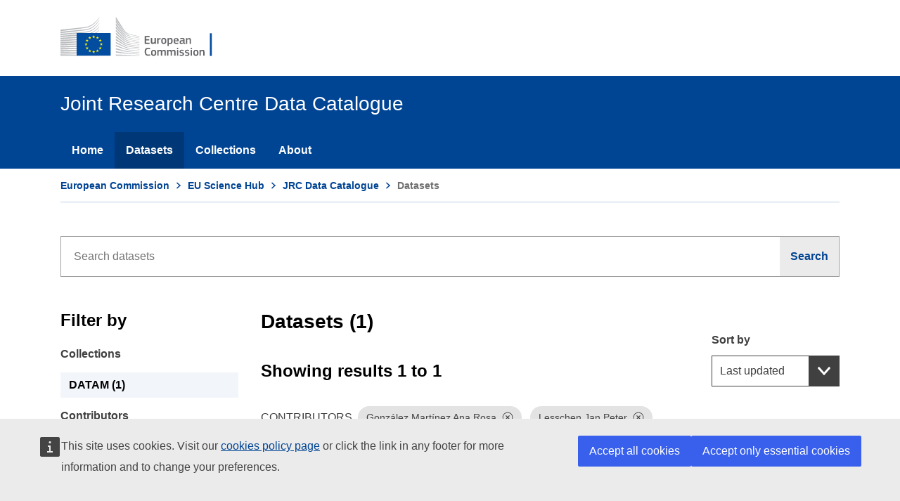

--- FILE ---
content_type: text/html; charset=utf-8
request_url: https://data.jrc.ec.europa.eu/dataset?contributor=Gonz%C3%A1lez%20Mart%C3%ADnez%20Ana%20Rosa&sort=sort_criteria%20desc,%20title_string%20asc&contributor=Lesschen%20Jan%20Peter&contributor=Caivano%20Arnaldo&contributor=Valin%20Hugo&contributor=Havlik%20Petr&contributor=van%20Dijk%20Michiel&keyword=sustainable%20diets&keyword=CAPRI&keyword=AGMEMOD&keyword=SUPREMA&keyword=MITERRA-EUROPE&extend=keywords&extend=contributors
body_size: 10041
content:
<!DOCTYPE html>

<html class="no-js" lang="en">
<head>
    <meta charset="utf-8" />
    <meta name="viewport" content="width=device-width, initial-scale=1.0" />
    <meta http-equiv="X-UA-Compatible" content="IE=edge" />

    

    <title>Joint Research Centre Data Catalogue - Datasets - European Commission</title>

    <script>
        var cl = document.querySelector('html').classList;
        cl.remove('no-js');
        cl.add('has-js');

        window.root = '/';
    </script>

    
    <script defer="defer" src="//europa.eu/webtools/load.js"></script>
    <script type="application/json">{"utility":"analytics","siteID":"7c67e269-0a2f-4ff9-89a0-af93e816a167","sitePath":["data.jrc.ec.europa.eu"],"instance":"ec"}</script>
    <script type="application/json">{"utility" : "cck","url": "https://ec.europa.eu/info/cookies_en" }</script>
    <script>

        function onAccept() {
            var reload = false;
            document.cookie = 'jrc_odcat_consent=yes; expires=Tue, 21 Jul 2026 14:10:02 GMT; max-age=15552000; path=/';
            if (reload) document.location.reload();
        };

        function onLoad() {

            if (true) {

                if (false) {
                    onAccept();
                }
                else {
                    window.addEventListener("cck_all_accepted", onAccept);

                    window.addEventListener("cck_technical_accepted", onAccept);
                }
            }
        }

        if (document.readyState === "complete" || (document.readyState !== "loading" && !document.documentElement.scroll)) {
            onLoad();
        } else {
            document.addEventListener("DOMContentLoaded", onLoad);
        }

    </script>


    <link rel="shortcut icon" href="/dist/images/favicon.ico" />
    <link rel="stylesheet" href="/dist/css/ecl-ec-preset-website.css" />

    

    <link href="/css/facet-list.css" rel="stylesheet" />
    <link href="/css/tooltip.css" rel="stylesheet" />

    <style>
        @media (min-width: 996px) {
            .ecl-search-form {
                max-width: 100% !important;
            }

            .ecl-text-input {
                padding: calc(1.2rem - 1px) !important;
            }
        }

        li.share-item > .ecl-link {
            color: #004494 !important;
        }

        a.ecl-facet-list__link > .ecl-icon--xs {
            height: 1rem;
            width: 1rem;
            min-width: 1rem !important;
        }

        .collection-logo {
            border-radius: 4px;
            width: 130px;
            height: 63px;
            position: relative;
            background-color: #006FB4;
            color: #F5F5F5;
        }

        .collection-logo-content {
            position: absolute;
            top: 15px;
            left: 10px;
        }

        .collection-logo-upper-case {
            font-size: 35px;
            font-weight: 600;
        }

        .collection-logo-lower-case {
            font-size: 12px;
            font-weight: 600;
        }

        .ecl-tag-fragment {
            font: normal normal 400 .75rem/1rem Arial,sans-serif !important;
            padding: .45rem .5rem !important;
        }
    </style>



</head>
<body>

    
<header data-ecl-auto-init="SiteHeaderHarmonised" class="ecl-site-header-harmonised--group1 ecl-site-header-harmonised" data-ecl-has-menu="true">

    <div class="ecl-site-header-harmonised__container ecl-container">
        <div class="ecl-site-header-harmonised__top">
            <a class="ecl-link ecl-link--standalone ecl-site-header-harmonised__logo-link" href="https://ec.europa.eu" aria-label="European Commission">
                <img alt="European Commission logo" title="European Commission" class="ecl-site-header-harmonised__logo-image" style="max-width: none;" src=/dist/images/logo--en.30b933cc.svg />
            </a>
        </div>
    </div>

    <nav data-ecl-auto-init="Menu" class="ecl-menu--group1 ecl-menu" aria-expanded="false" data-ecl-menu="true">
        <div class="ecl-menu__overlay" data-ecl-menu-overlay="true"></div>
        <div class="ecl-container ecl-menu__container">
            <a class="ecl-link ecl-link--standalone ecl-menu__open" data-ecl-menu-open="true" style="color:#fff;cursor:pointer;">
                <svg focusable="false" aria-hidden="true" class="ecl-icon ecl-icon--s">
                    <use xlink:href=/dist/images/icons.965468b2.svg#general--hamburger></use>
                </svg>Menu
            </a>
            <div class="ecl-menu__site-name">Joint Research Centre Data Catalogue</div>
            <section class="ecl-menu__inner" data-ecl-menu-inner="true">
                <header class="ecl-menu__inner-header">
                    <button data-ecl-menu-close="true" type="submit" class="ecl-menu__close ecl-button ecl-button--text">
                        <span class="ecl-menu__close-container ecl-button__container">
                            <svg focusable="false" aria-hidden="true" data-ecl-icon="true" class="ecl-button__icon ecl-button__icon--before ecl-icon ecl-icon--s">
                                <use xlink:href=/dist/images/icons.965468b2.svg#ui--close-filled></use>
                            </svg><span class="ecl-button__label" data-ecl-label="true">Close</span>
                        </span>
                    </button>
                    <div class="ecl-menu__title">Menu</div>
                    <button data-ecl-menu-back="true" type="submit" class="ecl-menu__back ecl-button ecl-button--text">
                        <span class="ecl-button__container">
                            <svg focusable="false" aria-hidden="true" data-ecl-icon="true" class="ecl-button__icon ecl-button__icon--before ecl-icon ecl-icon--s ecl-icon--rotate-270">
                                <use xlink:href=/dist/images/icons.965468b2.svg#ui--corner-arrow></use>
                            </svg><span class="ecl-button__label" data-ecl-label="true">Back</span>
                        </span>
                    </button>
                </header>
                <ul class="ecl-menu__list">
                            <li class="ecl-menu__item" data-ecl-menu-item="true"><a href="/" class="ecl-menu__link" data-ecl-menu-link="true">Home</a></li>
                            <li class="ecl-menu__item ecl-menu__item--current" data-ecl-menu-item="true"><a href="/dataset" class="ecl-menu__link ecl-menu__link--current" data-ecl-menu-link="true">Datasets</a></li>
                            <li class="ecl-menu__item" data-ecl-menu-item="true"><a href="/collection" class="ecl-menu__link" data-ecl-menu-link="true">Collections</a></li>
                            <li class="ecl-menu__item" data-ecl-menu-item="true"><a href="/about" class="ecl-menu__link" data-ecl-menu-link="true">About</a></li>
                </ul>
            </section>
        </div>
    </nav>

</header>


    <div class="ecl-container">
        <nav data-ecl-auto-init="BreadcrumbHarmonised" class="ecl-breadcrumb-harmonised--group1 ecl-breadcrumb-harmonised " aria-label="You are here:" data-ecl-breadcrumb-harmonised="true">
    <ol class="ecl-breadcrumb-harmonised__container">
        <li class="ecl-breadcrumb-harmonised__segment" data-ecl-breadcrumb-harmonised-item="static" aria-hidden="false">
            <a href="https://ec.europa.eu/info/index_en" class="ecl-breadcrumb-harmonised__link ecl-link ecl-link--standalone">European Commission</a><svg focusable="false" aria-hidden="true" role="presentation" class="ecl-breadcrumb-harmonised__icon ecl-icon ecl-icon--2xs ecl-icon--rotate-90">
                <use xlink:href=/dist/images/icons.965468b2.svg#ui--corner-arrow></use>
            </svg>
        </li>
        <li class="ecl-breadcrumb-harmonised__segment" data-ecl-breadcrumb-harmonised-item="expandable" aria-hidden="false">
            <a href="https://ec.europa.eu/jrc/en" class="ecl-breadcrumb-harmonised__link ecl-link ecl-link--standalone">EU Science Hub</a><svg focusable="false" aria-hidden="true" role="presentation" class="ecl-breadcrumb-harmonised__icon ecl-icon ecl-icon--2xs ecl-icon--rotate-90">
                <use xlink:href=/dist/images/icons.965468b2.svg#ui--corner-arrow></use>
            </svg>
        </li>
            <li class="ecl-breadcrumb-harmonised__segment" data-ecl-breadcrumb-harmonised-item="expandable" aria-hidden="false">
                <a href="https://data.jrc.ec.europa.eu/" class="ecl-breadcrumb-harmonised__link ecl-link ecl-link--standalone">JRC Data Catalogue</a><svg focusable="false" aria-hidden="true" role="presentation" class="ecl-breadcrumb-harmonised__icon ecl-icon ecl-icon--2xs ecl-icon--rotate-90">
                    <use xlink:href=/dist/images/icons.965468b2.svg#ui--corner-arrow></use>
                </svg>
            </li>
                <li class="ecl-breadcrumb-harmonised__segment ecl-breadcrumb-harmonised__current-page" aria-current="page" data-ecl-breadcrumb-harmonised-item="static" aria-hidden="false">
                    Datasets
                </li>
    </ol>
</nav>

        
    </div>

    
<div class="ecl-u-pv-xl ecl-u-pv-lg-3xl">
    <form method="post" role="search" action="/dataset?handler=Search">
        <div class="ecl-container ecl-u-type-m">
            <section style="margin-bottom: 3em;">
                <div class="ecl-search-form">
                    <div class="ecl-form-group">
                        <label class="ecl-search-form__label ecl-form-label" for="search-input">Search</label>
                        <input placeholder="Search datasets" type="search" id="search-input-disabled" class="ecl-search-form__text-input ecl-text-input" autocomplete="off" name="Query.Text" value="" />
                    </div>
                    <button aria-label="Search" type="submit" class="ecl-search-form__button ecl-button ecl-button--search">
                        <span class="ecl-button__container">
                            <span class="ecl-button__label" data-ecl-label="true">Search</span>
                            <svg focusable="false" aria-hidden="true" data-ecl-icon="true" class="ecl-button__icon ecl-button__icon--after ecl-icon ecl-icon--xs">
                                <use xlink:href="/dist/images/icons.965468b2.svg#general--search"></use>
                            </svg>
                        </span>
                    </button>
                </div>
            </section>
            <div class="ecl-row">

                <aside class="ecl-col-12 ecl-col-lg-3">

                    <h2 class="ecl-u-type-heading-2 ecl-u-type-color-black ecl-u-d-lg-none ecl-u-mt-none ecl-u-mt-none ecl-u-mb-xl ecl-u-mb-lg-l">Datasets (1)</h2>
                    <h3 class="ecl-u-type-heading-3 ecl-u-type-color-black ecl-u-mt-none ecl-u-mb-lg-l">Filter by</h3>

                    <!-- Collections begin -->
                    <div class="ecl-form-group ecl-form-group--select">

                        <label class="ecl-form-label" for="facet-collections">Collections</label>

                            <ul class="ecl-u-mt-m ecl-unordered-list ecl-unordered-list--no-bullet">

                                        <li class="ecl-unordered-list__item ecl-facet-list__item">
                                            <a href="/dataset?collection=DATAM&amp;sort=sort_criteria%20desc,%20title_string%20asc&amp;contributor=Gonz%C3%A1lez%20Mart%C3%ADnez%20Ana%20Rosa&amp;contributor=Lesschen%20Jan%20Peter&amp;contributor=Caivano%20Arnaldo&amp;contributor=Valin%20Hugo&amp;contributor=Havlik%20Petr&amp;contributor=van%20Dijk%20Michiel&amp;keyword=sustainable%20diets&amp;keyword=CAPRI&amp;keyword=AGMEMOD&amp;keyword=SUPREMA&amp;keyword=MITERRA-EUROPE&amp;extend=keywords&amp;extend=contributors" class="ecl-facet-list__link ecl-link ecl-link--standalone" aria-label="DATAM">DATAM (1)</a>
                                        </li>


                            </ul>
                    </div>
                    <!-- Collections end -->
                    <!-- Contributors begin -->
                    <div class="ecl-u-mt-m ecl-form-group ecl-form-group--select">

                        <label class="ecl-form-label" for="facet-contributors">Contributors</label>

                            <ul class="ecl-u-mt-m ecl-unordered-list ecl-unordered-list--no-bullet">

                                        <li class="ecl-unordered-list__item ecl-facet-list__item">
                                            <a href="/dataset?contributor=Blanco%20Fonseca%20Mar%C3%ADa&amp;sort=sort_criteria%20desc,%20title_string%20asc&amp;contributor=Gonz%C3%A1lez%20Mart%C3%ADnez%20Ana%20Rosa&amp;contributor=Lesschen%20Jan%20Peter&amp;contributor=Caivano%20Arnaldo&amp;contributor=Valin%20Hugo&amp;contributor=Havlik%20Petr&amp;contributor=van%20Dijk%20Michiel&amp;keyword=sustainable%20diets&amp;keyword=CAPRI&amp;keyword=AGMEMOD&amp;keyword=SUPREMA&amp;keyword=MITERRA-EUROPE&amp;extend=keywords&amp;extend=contributors" class="ecl-facet-list__link ecl-link ecl-link--standalone" aria-label="Blanco Fonseca Mar&#xED;a">Blanco Fonseca Mar&#xED;a (1)</a>
                                        </li>
                                        <li class="ecl-unordered-list__item ecl-facet-list__item">
                                            <a href="/dataset?contributor=Bogonos%20Mariia&amp;sort=sort_criteria%20desc,%20title_string%20asc&amp;contributor=Gonz%C3%A1lez%20Mart%C3%ADnez%20Ana%20Rosa&amp;contributor=Lesschen%20Jan%20Peter&amp;contributor=Caivano%20Arnaldo&amp;contributor=Valin%20Hugo&amp;contributor=Havlik%20Petr&amp;contributor=van%20Dijk%20Michiel&amp;keyword=sustainable%20diets&amp;keyword=CAPRI&amp;keyword=AGMEMOD&amp;keyword=SUPREMA&amp;keyword=MITERRA-EUROPE&amp;extend=keywords&amp;extend=contributors" class="ecl-facet-list__link ecl-link ecl-link--standalone" aria-label="Bogonos Mariia">Bogonos Mariia (1)</a>
                                        </li>
                                        <li class="ecl-unordered-list__item ecl-facet-list__item--is-active">
                                            <a href="/dataset?sort=sort_criteria%20desc,%20title_string%20asc&amp;contributor=Gonz%C3%A1lez%20Mart%C3%ADnez%20Ana%20Rosa&amp;contributor=Lesschen%20Jan%20Peter&amp;contributor=Valin%20Hugo&amp;contributor=Havlik%20Petr&amp;contributor=van%20Dijk%20Michiel&amp;keyword=sustainable%20diets&amp;keyword=CAPRI&amp;keyword=AGMEMOD&amp;keyword=SUPREMA&amp;keyword=MITERRA-EUROPE&amp;extend=keywords&amp;extend=contributors" class="ecl-facet-list__link ecl-link ecl-link--standalone ecl-link--icon ecl-link--icon-after" aria-label="Caivano Arnaldo">
                                                <span class="ecl-link__label">Caivano Arnaldo</span>&nbsp;
                                                <svg focusable="false" aria-hidden="true" class="ecl-link__icon ecl-icon ecl-icon--xs">
                                                    <use xlink:href="/dist/images/icons.965468b2.svg#ui--check"></use>
                                                </svg>
                                            </a>

                                                <input type="hidden" id="Query_Contributors_2_" name="Query.Contributors[2]" value="Caivano Arnaldo" />
                                        </li>
                                        <li class="ecl-unordered-list__item ecl-facet-list__item">
                                            <a href="/dataset?contributor=Castro%20Malet%20Javier&amp;sort=sort_criteria%20desc,%20title_string%20asc&amp;contributor=Gonz%C3%A1lez%20Mart%C3%ADnez%20Ana%20Rosa&amp;contributor=Lesschen%20Jan%20Peter&amp;contributor=Caivano%20Arnaldo&amp;contributor=Valin%20Hugo&amp;contributor=Havlik%20Petr&amp;contributor=van%20Dijk%20Michiel&amp;keyword=sustainable%20diets&amp;keyword=CAPRI&amp;keyword=AGMEMOD&amp;keyword=SUPREMA&amp;keyword=MITERRA-EUROPE&amp;extend=keywords&amp;extend=contributors" class="ecl-facet-list__link ecl-link ecl-link--standalone" aria-label="Castro Malet Javier">Castro Malet Javier (1)</a>
                                        </li>
                                        <li class="ecl-unordered-list__item ecl-facet-list__item">
                                            <a href="/dataset?contributor=Ciaian%20Pavel&amp;sort=sort_criteria%20desc,%20title_string%20asc&amp;contributor=Gonz%C3%A1lez%20Mart%C3%ADnez%20Ana%20Rosa&amp;contributor=Lesschen%20Jan%20Peter&amp;contributor=Caivano%20Arnaldo&amp;contributor=Valin%20Hugo&amp;contributor=Havlik%20Petr&amp;contributor=van%20Dijk%20Michiel&amp;keyword=sustainable%20diets&amp;keyword=CAPRI&amp;keyword=AGMEMOD&amp;keyword=SUPREMA&amp;keyword=MITERRA-EUROPE&amp;extend=keywords&amp;extend=contributors" class="ecl-facet-list__link ecl-link ecl-link--standalone" aria-label="Ciaian Pavel">Ciaian Pavel (1)</a>
                                        </li>
                                        <li class="ecl-unordered-list__item ecl-facet-list__item">
                                            <a href="/dataset?contributor=Depperman%20Andre&amp;sort=sort_criteria%20desc,%20title_string%20asc&amp;contributor=Gonz%C3%A1lez%20Mart%C3%ADnez%20Ana%20Rosa&amp;contributor=Lesschen%20Jan%20Peter&amp;contributor=Caivano%20Arnaldo&amp;contributor=Valin%20Hugo&amp;contributor=Havlik%20Petr&amp;contributor=van%20Dijk%20Michiel&amp;keyword=sustainable%20diets&amp;keyword=CAPRI&amp;keyword=AGMEMOD&amp;keyword=SUPREMA&amp;keyword=MITERRA-EUROPE&amp;extend=keywords&amp;extend=contributors" class="ecl-facet-list__link ecl-link ecl-link--standalone" aria-label="Depperman Andre">Depperman Andre (1)</a>
                                        </li>
                                        <li class="ecl-unordered-list__item ecl-facet-list__item">
                                            <a href="/dataset?contributor=Frank%20Stefan&amp;sort=sort_criteria%20desc,%20title_string%20asc&amp;contributor=Gonz%C3%A1lez%20Mart%C3%ADnez%20Ana%20Rosa&amp;contributor=Lesschen%20Jan%20Peter&amp;contributor=Caivano%20Arnaldo&amp;contributor=Valin%20Hugo&amp;contributor=Havlik%20Petr&amp;contributor=van%20Dijk%20Michiel&amp;keyword=sustainable%20diets&amp;keyword=CAPRI&amp;keyword=AGMEMOD&amp;keyword=SUPREMA&amp;keyword=MITERRA-EUROPE&amp;extend=keywords&amp;extend=contributors" class="ecl-facet-list__link ecl-link ecl-link--standalone" aria-label="Frank Stefan">Frank Stefan (1)</a>
                                        </li>
                                        <li class="ecl-unordered-list__item ecl-facet-list__item--is-active">
                                            <a href="/dataset?sort=sort_criteria%20desc,%20title_string%20asc&amp;contributor=Lesschen%20Jan%20Peter&amp;contributor=Caivano%20Arnaldo&amp;contributor=Valin%20Hugo&amp;contributor=Havlik%20Petr&amp;contributor=van%20Dijk%20Michiel&amp;keyword=sustainable%20diets&amp;keyword=CAPRI&amp;keyword=AGMEMOD&amp;keyword=SUPREMA&amp;keyword=MITERRA-EUROPE&amp;extend=keywords&amp;extend=contributors" class="ecl-facet-list__link ecl-link ecl-link--standalone ecl-link--icon ecl-link--icon-after" aria-label="Gonz&#xE1;lez Mart&#xED;nez Ana Rosa">
                                                <span class="ecl-link__label">Gonz&#xE1;lez Mart&#xED;nez Ana Rosa</span>&nbsp;
                                                <svg focusable="false" aria-hidden="true" class="ecl-link__icon ecl-icon ecl-icon--xs">
                                                    <use xlink:href="/dist/images/icons.965468b2.svg#ui--check"></use>
                                                </svg>
                                            </a>

                                                <input type="hidden" id="Query_Contributors_0_" name="Query.Contributors[0]" value="Gonz&#xE1;lez Mart&#xED;nez Ana Rosa" />
                                        </li>
                                        <li class="ecl-unordered-list__item ecl-facet-list__item--is-active">
                                            <a href="/dataset?sort=sort_criteria%20desc,%20title_string%20asc&amp;contributor=Gonz%C3%A1lez%20Mart%C3%ADnez%20Ana%20Rosa&amp;contributor=Lesschen%20Jan%20Peter&amp;contributor=Caivano%20Arnaldo&amp;contributor=Valin%20Hugo&amp;contributor=van%20Dijk%20Michiel&amp;keyword=sustainable%20diets&amp;keyword=CAPRI&amp;keyword=AGMEMOD&amp;keyword=SUPREMA&amp;keyword=MITERRA-EUROPE&amp;extend=keywords&amp;extend=contributors" class="ecl-facet-list__link ecl-link ecl-link--standalone ecl-link--icon ecl-link--icon-after" aria-label="Havlik Petr">
                                                <span class="ecl-link__label">Havlik Petr</span>&nbsp;
                                                <svg focusable="false" aria-hidden="true" class="ecl-link__icon ecl-icon ecl-icon--xs">
                                                    <use xlink:href="/dist/images/icons.965468b2.svg#ui--check"></use>
                                                </svg>
                                            </a>

                                                <input type="hidden" id="Query_Contributors_4_" name="Query.Contributors[4]" value="Havlik Petr" />
                                        </li>
                                        <li class="ecl-unordered-list__item ecl-facet-list__item">
                                            <a href="/dataset?contributor=Jongeneel%20Roel&amp;sort=sort_criteria%20desc,%20title_string%20asc&amp;contributor=Gonz%C3%A1lez%20Mart%C3%ADnez%20Ana%20Rosa&amp;contributor=Lesschen%20Jan%20Peter&amp;contributor=Caivano%20Arnaldo&amp;contributor=Valin%20Hugo&amp;contributor=Havlik%20Petr&amp;contributor=van%20Dijk%20Michiel&amp;keyword=sustainable%20diets&amp;keyword=CAPRI&amp;keyword=AGMEMOD&amp;keyword=SUPREMA&amp;keyword=MITERRA-EUROPE&amp;extend=keywords&amp;extend=contributors" class="ecl-facet-list__link ecl-link ecl-link--standalone" aria-label="Jongeneel Roel">Jongeneel Roel (1)</a>
                                        </li>
                                        <li class="ecl-unordered-list__item ecl-facet-list__item">
                                            <a href="/dataset?contributor=Kremmydas%20Dimitrios&amp;sort=sort_criteria%20desc,%20title_string%20asc&amp;contributor=Gonz%C3%A1lez%20Mart%C3%ADnez%20Ana%20Rosa&amp;contributor=Lesschen%20Jan%20Peter&amp;contributor=Caivano%20Arnaldo&amp;contributor=Valin%20Hugo&amp;contributor=Havlik%20Petr&amp;contributor=van%20Dijk%20Michiel&amp;keyword=sustainable%20diets&amp;keyword=CAPRI&amp;keyword=AGMEMOD&amp;keyword=SUPREMA&amp;keyword=MITERRA-EUROPE&amp;extend=keywords&amp;extend=contributors" class="ecl-facet-list__link ecl-link ecl-link--standalone" aria-label="Kremmydas Dimitrios">Kremmydas Dimitrios (1)</a>
                                        </li>
                                        <li class="ecl-unordered-list__item ecl-facet-list__item--is-active">
                                            <a href="/dataset?sort=sort_criteria%20desc,%20title_string%20asc&amp;contributor=Gonz%C3%A1lez%20Mart%C3%ADnez%20Ana%20Rosa&amp;contributor=Caivano%20Arnaldo&amp;contributor=Valin%20Hugo&amp;contributor=Havlik%20Petr&amp;contributor=van%20Dijk%20Michiel&amp;keyword=sustainable%20diets&amp;keyword=CAPRI&amp;keyword=AGMEMOD&amp;keyword=SUPREMA&amp;keyword=MITERRA-EUROPE&amp;extend=keywords&amp;extend=contributors" class="ecl-facet-list__link ecl-link ecl-link--standalone ecl-link--icon ecl-link--icon-after" aria-label="Lesschen Jan Peter">
                                                <span class="ecl-link__label">Lesschen Jan Peter</span>&nbsp;
                                                <svg focusable="false" aria-hidden="true" class="ecl-link__icon ecl-icon ecl-icon--xs">
                                                    <use xlink:href="/dist/images/icons.965468b2.svg#ui--check"></use>
                                                </svg>
                                            </a>

                                                <input type="hidden" id="Query_Contributors_1_" name="Query.Contributors[1]" value="Lesschen Jan Peter" />
                                        </li>
                                        <li class="ecl-unordered-list__item ecl-facet-list__item">
                                            <a href="/dataset?contributor=Petsakos%20Athanasios&amp;sort=sort_criteria%20desc,%20title_string%20asc&amp;contributor=Gonz%C3%A1lez%20Mart%C3%ADnez%20Ana%20Rosa&amp;contributor=Lesschen%20Jan%20Peter&amp;contributor=Caivano%20Arnaldo&amp;contributor=Valin%20Hugo&amp;contributor=Havlik%20Petr&amp;contributor=van%20Dijk%20Michiel&amp;keyword=sustainable%20diets&amp;keyword=CAPRI&amp;keyword=AGMEMOD&amp;keyword=SUPREMA&amp;keyword=MITERRA-EUROPE&amp;extend=keywords&amp;extend=contributors" class="ecl-facet-list__link ecl-link ecl-link--standalone" aria-label="Petsakos Athanasios">Petsakos Athanasios (1)</a>
                                        </li>
                                        <li class="ecl-unordered-list__item ecl-facet-list__item">
                                            <a href="/dataset?contributor=P%C3%A9rez%20Dom%C3%ADnguez%20Ignacio&amp;sort=sort_criteria%20desc,%20title_string%20asc&amp;contributor=Gonz%C3%A1lez%20Mart%C3%ADnez%20Ana%20Rosa&amp;contributor=Lesschen%20Jan%20Peter&amp;contributor=Caivano%20Arnaldo&amp;contributor=Valin%20Hugo&amp;contributor=Havlik%20Petr&amp;contributor=van%20Dijk%20Michiel&amp;keyword=sustainable%20diets&amp;keyword=CAPRI&amp;keyword=AGMEMOD&amp;keyword=SUPREMA&amp;keyword=MITERRA-EUROPE&amp;extend=keywords&amp;extend=contributors" class="ecl-facet-list__link ecl-link ecl-link--standalone" aria-label="P&#xE9;rez Dom&#xED;nguez Ignacio">P&#xE9;rez Dom&#xED;nguez Ignacio (1)</a>
                                        </li>
                                        <li class="ecl-unordered-list__item ecl-facet-list__item">
                                            <a href="/dataset?contributor=Tabeau%20Andrzej&amp;sort=sort_criteria%20desc,%20title_string%20asc&amp;contributor=Gonz%C3%A1lez%20Mart%C3%ADnez%20Ana%20Rosa&amp;contributor=Lesschen%20Jan%20Peter&amp;contributor=Caivano%20Arnaldo&amp;contributor=Valin%20Hugo&amp;contributor=Havlik%20Petr&amp;contributor=van%20Dijk%20Michiel&amp;keyword=sustainable%20diets&amp;keyword=CAPRI&amp;keyword=AGMEMOD&amp;keyword=SUPREMA&amp;keyword=MITERRA-EUROPE&amp;extend=keywords&amp;extend=contributors" class="ecl-facet-list__link ecl-link ecl-link--standalone" aria-label="Tabeau Andrzej">Tabeau Andrzej (1)</a>
                                        </li>
                                        <li class="ecl-unordered-list__item ecl-facet-list__item--is-active">
                                            <a href="/dataset?sort=sort_criteria%20desc,%20title_string%20asc&amp;contributor=Gonz%C3%A1lez%20Mart%C3%ADnez%20Ana%20Rosa&amp;contributor=Lesschen%20Jan%20Peter&amp;contributor=Caivano%20Arnaldo&amp;contributor=Havlik%20Petr&amp;contributor=van%20Dijk%20Michiel&amp;keyword=sustainable%20diets&amp;keyword=CAPRI&amp;keyword=AGMEMOD&amp;keyword=SUPREMA&amp;keyword=MITERRA-EUROPE&amp;extend=keywords&amp;extend=contributors" class="ecl-facet-list__link ecl-link ecl-link--standalone ecl-link--icon ecl-link--icon-after" aria-label="Valin Hugo">
                                                <span class="ecl-link__label">Valin Hugo</span>&nbsp;
                                                <svg focusable="false" aria-hidden="true" class="ecl-link__icon ecl-icon ecl-icon--xs">
                                                    <use xlink:href="/dist/images/icons.965468b2.svg#ui--check"></use>
                                                </svg>
                                            </a>

                                                <input type="hidden" id="Query_Contributors_3_" name="Query.Contributors[3]" value="Valin Hugo" />
                                        </li>
                                        <li class="ecl-unordered-list__item ecl-facet-list__item">
                                            <a href="/dataset?contributor=Witzke%20Peter&amp;sort=sort_criteria%20desc,%20title_string%20asc&amp;contributor=Gonz%C3%A1lez%20Mart%C3%ADnez%20Ana%20Rosa&amp;contributor=Lesschen%20Jan%20Peter&amp;contributor=Caivano%20Arnaldo&amp;contributor=Valin%20Hugo&amp;contributor=Havlik%20Petr&amp;contributor=van%20Dijk%20Michiel&amp;keyword=sustainable%20diets&amp;keyword=CAPRI&amp;keyword=AGMEMOD&amp;keyword=SUPREMA&amp;keyword=MITERRA-EUROPE&amp;extend=keywords&amp;extend=contributors" class="ecl-facet-list__link ecl-link ecl-link--standalone" aria-label="Witzke Peter">Witzke Peter (1)</a>
                                        </li>
                                        <li class="ecl-unordered-list__item ecl-facet-list__item--is-active">
                                            <a href="/dataset?sort=sort_criteria%20desc,%20title_string%20asc&amp;contributor=Gonz%C3%A1lez%20Mart%C3%ADnez%20Ana%20Rosa&amp;contributor=Lesschen%20Jan%20Peter&amp;contributor=Caivano%20Arnaldo&amp;contributor=Valin%20Hugo&amp;contributor=Havlik%20Petr&amp;keyword=sustainable%20diets&amp;keyword=CAPRI&amp;keyword=AGMEMOD&amp;keyword=SUPREMA&amp;keyword=MITERRA-EUROPE&amp;extend=keywords&amp;extend=contributors" class="ecl-facet-list__link ecl-link ecl-link--standalone ecl-link--icon ecl-link--icon-after" aria-label="van Dijk Michiel">
                                                <span class="ecl-link__label">van Dijk Michiel</span>&nbsp;
                                                <svg focusable="false" aria-hidden="true" class="ecl-link__icon ecl-icon ecl-icon--xs">
                                                    <use xlink:href="/dist/images/icons.965468b2.svg#ui--check"></use>
                                                </svg>
                                            </a>

                                                <input type="hidden" id="Query_Contributors_5_" name="Query.Contributors[5]" value="van Dijk Michiel" />
                                        </li>
                                        <li class="ecl-unordered-list__item ecl-facet-list__item">
                                            <a href="/dataset?contributor=van%20Leeuwen%20Myrna&amp;sort=sort_criteria%20desc,%20title_string%20asc&amp;contributor=Gonz%C3%A1lez%20Mart%C3%ADnez%20Ana%20Rosa&amp;contributor=Lesschen%20Jan%20Peter&amp;contributor=Caivano%20Arnaldo&amp;contributor=Valin%20Hugo&amp;contributor=Havlik%20Petr&amp;contributor=van%20Dijk%20Michiel&amp;keyword=sustainable%20diets&amp;keyword=CAPRI&amp;keyword=AGMEMOD&amp;keyword=SUPREMA&amp;keyword=MITERRA-EUROPE&amp;extend=keywords&amp;extend=contributors" class="ecl-facet-list__link ecl-link ecl-link--standalone" aria-label="van Leeuwen Myrna">van Leeuwen Myrna (1)</a>
                                        </li>
                                        <li class="ecl-unordered-list__item ecl-facet-list__item">
                                            <a href="/dataset?contributor=van%20Meijl%20Hans&amp;sort=sort_criteria%20desc,%20title_string%20asc&amp;contributor=Gonz%C3%A1lez%20Mart%C3%ADnez%20Ana%20Rosa&amp;contributor=Lesschen%20Jan%20Peter&amp;contributor=Caivano%20Arnaldo&amp;contributor=Valin%20Hugo&amp;contributor=Havlik%20Petr&amp;contributor=van%20Dijk%20Michiel&amp;keyword=sustainable%20diets&amp;keyword=CAPRI&amp;keyword=AGMEMOD&amp;keyword=SUPREMA&amp;keyword=MITERRA-EUROPE&amp;extend=keywords&amp;extend=contributors" class="ecl-facet-list__link ecl-link ecl-link--standalone" aria-label="van Meijl Hans">van Meijl Hans (1)</a>
                                        </li>

                                        <li class="ecl-unordered-list__item">
                                            <a href="/dataset?sort=sort_criteria%20desc,%20title_string%20asc&amp;contributor=Gonz%C3%A1lez%20Mart%C3%ADnez%20Ana%20Rosa&amp;contributor=Lesschen%20Jan%20Peter&amp;contributor=Caivano%20Arnaldo&amp;contributor=Valin%20Hugo&amp;contributor=Havlik%20Petr&amp;contributor=van%20Dijk%20Michiel&amp;keyword=sustainable%20diets&amp;keyword=CAPRI&amp;keyword=AGMEMOD&amp;keyword=SUPREMA&amp;keyword=MITERRA-EUROPE&amp;extend=keywords" class="ecl-link ecl-link--standalone ecl-link--icon ecl-link--icon-after" aria-label="Show more collections">
                                                <span class="ecl-link__label">Only popular contributors</span>&nbsp;
                                                <svg focusable="false" aria-hidden="true" class="ecl-link__icon ecl-icon ecl-icon--fluid">
                                                    <use xlink:href="/dist/images/icons.965468b2.svg#ui--corner-arrow"></use>
                                                </svg>
                                            </a>
                                        </li>

                            </ul>
                    </div>
                    <!-- Contributors end -->
                    <!-- Keywords begin -->
                    <div class="ecl-u-mt-m ecl-form-group ecl-form-group--select">

                        <label class="ecl-form-label" for="facet-keywords">Keywords</label>

                            <ul class="ecl-u-mt-m ecl-unordered-list ecl-unordered-list--no-bullet">


                                        <li class="ecl-unordered-list__item ecl-facet-list__item--is-active">
                                            <a href="/dataset?sort=sort_criteria%20desc,%20title_string%20asc&amp;contributor=Gonz%C3%A1lez%20Mart%C3%ADnez%20Ana%20Rosa&amp;contributor=Lesschen%20Jan%20Peter&amp;contributor=Caivano%20Arnaldo&amp;contributor=Valin%20Hugo&amp;contributor=Havlik%20Petr&amp;contributor=van%20Dijk%20Michiel&amp;keyword=sustainable%20diets&amp;keyword=CAPRI&amp;keyword=SUPREMA&amp;keyword=MITERRA-EUROPE&amp;extend=keywords&amp;extend=contributors" class="ecl-facet-list__link ecl-link ecl-link--standalone ecl-link--icon ecl-link--icon-after" aria-label="AGMEMOD">
                                                <span class="ecl-link__label">AGMEMOD</span>&nbsp;
                                                <svg focusable="false" aria-hidden="true" class="ecl-link__icon ecl-icon ecl-icon--xs">
                                                    <use xlink:href="/dist/images/icons.965468b2.svg#ui--check"></use>
                                                </svg>
                                            </a>

                                                <input type="hidden" id="Query_Keywords_2_" name="Query.Keywords[2]" value="AGMEMOD" />
                                        </li>
                                        <li class="ecl-unordered-list__item ecl-facet-list__item">
                                            <a href="/dataset?keyword=CAP&amp;sort=sort_criteria%20desc,%20title_string%20asc&amp;contributor=Gonz%C3%A1lez%20Mart%C3%ADnez%20Ana%20Rosa&amp;contributor=Lesschen%20Jan%20Peter&amp;contributor=Caivano%20Arnaldo&amp;contributor=Valin%20Hugo&amp;contributor=Havlik%20Petr&amp;contributor=van%20Dijk%20Michiel&amp;keyword=sustainable%20diets&amp;keyword=CAPRI&amp;keyword=AGMEMOD&amp;keyword=SUPREMA&amp;keyword=MITERRA-EUROPE&amp;extend=keywords&amp;extend=contributors" class="ecl-facet-list__link ecl-link ecl-link--standalone" aria-label="CAP">CAP (1)</a>
                                        </li>
                                        <li class="ecl-unordered-list__item ecl-facet-list__item">
                                            <a href="/dataset?keyword=CAP%20reform&amp;sort=sort_criteria%20desc,%20title_string%20asc&amp;contributor=Gonz%C3%A1lez%20Mart%C3%ADnez%20Ana%20Rosa&amp;contributor=Lesschen%20Jan%20Peter&amp;contributor=Caivano%20Arnaldo&amp;contributor=Valin%20Hugo&amp;contributor=Havlik%20Petr&amp;contributor=van%20Dijk%20Michiel&amp;keyword=sustainable%20diets&amp;keyword=CAPRI&amp;keyword=AGMEMOD&amp;keyword=SUPREMA&amp;keyword=MITERRA-EUROPE&amp;extend=keywords&amp;extend=contributors" class="ecl-facet-list__link ecl-link ecl-link--standalone" aria-label="CAP reform">CAP reform (1)</a>
                                        </li>
                                        <li class="ecl-unordered-list__item ecl-facet-list__item--is-active">
                                            <a href="/dataset?sort=sort_criteria%20desc,%20title_string%20asc&amp;contributor=Gonz%C3%A1lez%20Mart%C3%ADnez%20Ana%20Rosa&amp;contributor=Lesschen%20Jan%20Peter&amp;contributor=Caivano%20Arnaldo&amp;contributor=Valin%20Hugo&amp;contributor=Havlik%20Petr&amp;contributor=van%20Dijk%20Michiel&amp;keyword=sustainable%20diets&amp;keyword=AGMEMOD&amp;keyword=SUPREMA&amp;keyword=MITERRA-EUROPE&amp;extend=keywords&amp;extend=contributors" class="ecl-facet-list__link ecl-link ecl-link--standalone ecl-link--icon ecl-link--icon-after" aria-label="CAPRI">
                                                <span class="ecl-link__label">CAPRI</span>&nbsp;
                                                <svg focusable="false" aria-hidden="true" class="ecl-link__icon ecl-icon ecl-icon--xs">
                                                    <use xlink:href="/dist/images/icons.965468b2.svg#ui--check"></use>
                                                </svg>
                                            </a>

                                                <input type="hidden" id="Query_Keywords_1_" name="Query.Keywords[1]" value="CAPRI" />
                                        </li>
                                        <li class="ecl-unordered-list__item ecl-facet-list__item">
                                            <a href="/dataset?keyword=GHG&amp;sort=sort_criteria%20desc,%20title_string%20asc&amp;contributor=Gonz%C3%A1lez%20Mart%C3%ADnez%20Ana%20Rosa&amp;contributor=Lesschen%20Jan%20Peter&amp;contributor=Caivano%20Arnaldo&amp;contributor=Valin%20Hugo&amp;contributor=Havlik%20Petr&amp;contributor=van%20Dijk%20Michiel&amp;keyword=sustainable%20diets&amp;keyword=CAPRI&amp;keyword=AGMEMOD&amp;keyword=SUPREMA&amp;keyword=MITERRA-EUROPE&amp;extend=keywords&amp;extend=contributors" class="ecl-facet-list__link ecl-link ecl-link--standalone" aria-label="GHG">GHG (1)</a>
                                        </li>
                                        <li class="ecl-unordered-list__item ecl-facet-list__item">
                                            <a href="/dataset?keyword=GLOBIOM&amp;sort=sort_criteria%20desc,%20title_string%20asc&amp;contributor=Gonz%C3%A1lez%20Mart%C3%ADnez%20Ana%20Rosa&amp;contributor=Lesschen%20Jan%20Peter&amp;contributor=Caivano%20Arnaldo&amp;contributor=Valin%20Hugo&amp;contributor=Havlik%20Petr&amp;contributor=van%20Dijk%20Michiel&amp;keyword=sustainable%20diets&amp;keyword=CAPRI&amp;keyword=AGMEMOD&amp;keyword=SUPREMA&amp;keyword=MITERRA-EUROPE&amp;extend=keywords&amp;extend=contributors" class="ecl-facet-list__link ecl-link ecl-link--standalone" aria-label="GLOBIOM">GLOBIOM (1)</a>
                                        </li>
                                        <li class="ecl-unordered-list__item ecl-facet-list__item">
                                            <a href="/dataset?keyword=IFM-CAP&amp;sort=sort_criteria%20desc,%20title_string%20asc&amp;contributor=Gonz%C3%A1lez%20Mart%C3%ADnez%20Ana%20Rosa&amp;contributor=Lesschen%20Jan%20Peter&amp;contributor=Caivano%20Arnaldo&amp;contributor=Valin%20Hugo&amp;contributor=Havlik%20Petr&amp;contributor=van%20Dijk%20Michiel&amp;keyword=sustainable%20diets&amp;keyword=CAPRI&amp;keyword=AGMEMOD&amp;keyword=SUPREMA&amp;keyword=MITERRA-EUROPE&amp;extend=keywords&amp;extend=contributors" class="ecl-facet-list__link ecl-link ecl-link--standalone" aria-label="IFM-CAP">IFM-CAP (1)</a>
                                        </li>
                                        <li class="ecl-unordered-list__item ecl-facet-list__item">
                                            <a href="/dataset?keyword=MAGNET&amp;sort=sort_criteria%20desc,%20title_string%20asc&amp;contributor=Gonz%C3%A1lez%20Mart%C3%ADnez%20Ana%20Rosa&amp;contributor=Lesschen%20Jan%20Peter&amp;contributor=Caivano%20Arnaldo&amp;contributor=Valin%20Hugo&amp;contributor=Havlik%20Petr&amp;contributor=van%20Dijk%20Michiel&amp;keyword=sustainable%20diets&amp;keyword=CAPRI&amp;keyword=AGMEMOD&amp;keyword=SUPREMA&amp;keyword=MITERRA-EUROPE&amp;extend=keywords&amp;extend=contributors" class="ecl-facet-list__link ecl-link ecl-link--standalone" aria-label="MAGNET">MAGNET (1)</a>
                                        </li>
                                        <li class="ecl-unordered-list__item ecl-facet-list__item">
                                            <a href="/dataset?keyword=MITERRA&amp;sort=sort_criteria%20desc,%20title_string%20asc&amp;contributor=Gonz%C3%A1lez%20Mart%C3%ADnez%20Ana%20Rosa&amp;contributor=Lesschen%20Jan%20Peter&amp;contributor=Caivano%20Arnaldo&amp;contributor=Valin%20Hugo&amp;contributor=Havlik%20Petr&amp;contributor=van%20Dijk%20Michiel&amp;keyword=sustainable%20diets&amp;keyword=CAPRI&amp;keyword=AGMEMOD&amp;keyword=SUPREMA&amp;keyword=MITERRA-EUROPE&amp;extend=keywords&amp;extend=contributors" class="ecl-facet-list__link ecl-link ecl-link--standalone" aria-label="MITERRA">MITERRA (1)</a>
                                        </li>
                                        <li class="ecl-unordered-list__item ecl-facet-list__item--is-active">
                                            <a href="/dataset?sort=sort_criteria%20desc,%20title_string%20asc&amp;contributor=Gonz%C3%A1lez%20Mart%C3%ADnez%20Ana%20Rosa&amp;contributor=Lesschen%20Jan%20Peter&amp;contributor=Caivano%20Arnaldo&amp;contributor=Valin%20Hugo&amp;contributor=Havlik%20Petr&amp;contributor=van%20Dijk%20Michiel&amp;keyword=sustainable%20diets&amp;keyword=CAPRI&amp;keyword=AGMEMOD&amp;keyword=SUPREMA&amp;extend=keywords&amp;extend=contributors" class="ecl-facet-list__link ecl-link ecl-link--standalone ecl-link--icon ecl-link--icon-after" aria-label="MITERRA-EUROPE">
                                                <span class="ecl-link__label">MITERRA-EUROPE</span>&nbsp;
                                                <svg focusable="false" aria-hidden="true" class="ecl-link__icon ecl-icon ecl-icon--xs">
                                                    <use xlink:href="/dist/images/icons.965468b2.svg#ui--check"></use>
                                                </svg>
                                            </a>

                                                <input type="hidden" id="Query_Keywords_4_" name="Query.Keywords[4]" value="MITERRA-EUROPE" />
                                        </li>
                                        <li class="ecl-unordered-list__item ecl-facet-list__item--is-active">
                                            <a href="/dataset?sort=sort_criteria%20desc,%20title_string%20asc&amp;contributor=Gonz%C3%A1lez%20Mart%C3%ADnez%20Ana%20Rosa&amp;contributor=Lesschen%20Jan%20Peter&amp;contributor=Caivano%20Arnaldo&amp;contributor=Valin%20Hugo&amp;contributor=Havlik%20Petr&amp;contributor=van%20Dijk%20Michiel&amp;keyword=sustainable%20diets&amp;keyword=CAPRI&amp;keyword=AGMEMOD&amp;keyword=MITERRA-EUROPE&amp;extend=keywords&amp;extend=contributors" class="ecl-facet-list__link ecl-link ecl-link--standalone ecl-link--icon ecl-link--icon-after" aria-label="SUPREMA">
                                                <span class="ecl-link__label">SUPREMA</span>&nbsp;
                                                <svg focusable="false" aria-hidden="true" class="ecl-link__icon ecl-icon ecl-icon--xs">
                                                    <use xlink:href="/dist/images/icons.965468b2.svg#ui--check"></use>
                                                </svg>
                                            </a>

                                                <input type="hidden" id="Query_Keywords_3_" name="Query.Keywords[3]" value="SUPREMA" />
                                        </li>
                                        <li class="ecl-unordered-list__item ecl-facet-list__item">
                                            <a href="/dataset?keyword=agriculture&amp;sort=sort_criteria%20desc,%20title_string%20asc&amp;contributor=Gonz%C3%A1lez%20Mart%C3%ADnez%20Ana%20Rosa&amp;contributor=Lesschen%20Jan%20Peter&amp;contributor=Caivano%20Arnaldo&amp;contributor=Valin%20Hugo&amp;contributor=Havlik%20Petr&amp;contributor=van%20Dijk%20Michiel&amp;keyword=sustainable%20diets&amp;keyword=CAPRI&amp;keyword=AGMEMOD&amp;keyword=SUPREMA&amp;keyword=MITERRA-EUROPE&amp;extend=keywords&amp;extend=contributors" class="ecl-facet-list__link ecl-link ecl-link--standalone" aria-label="agriculture">agriculture (1)</a>
                                        </li>
                                        <li class="ecl-unordered-list__item ecl-facet-list__item">
                                            <a href="/dataset?keyword=climate%20change&amp;sort=sort_criteria%20desc,%20title_string%20asc&amp;contributor=Gonz%C3%A1lez%20Mart%C3%ADnez%20Ana%20Rosa&amp;contributor=Lesschen%20Jan%20Peter&amp;contributor=Caivano%20Arnaldo&amp;contributor=Valin%20Hugo&amp;contributor=Havlik%20Petr&amp;contributor=van%20Dijk%20Michiel&amp;keyword=sustainable%20diets&amp;keyword=CAPRI&amp;keyword=AGMEMOD&amp;keyword=SUPREMA&amp;keyword=MITERRA-EUROPE&amp;extend=keywords&amp;extend=contributors" class="ecl-facet-list__link ecl-link ecl-link--standalone" aria-label="climate change">climate change (1)</a>
                                        </li>
                                        <li class="ecl-unordered-list__item ecl-facet-list__item">
                                            <a href="/dataset?keyword=farm%20to%20fork&amp;sort=sort_criteria%20desc,%20title_string%20asc&amp;contributor=Gonz%C3%A1lez%20Mart%C3%ADnez%20Ana%20Rosa&amp;contributor=Lesschen%20Jan%20Peter&amp;contributor=Caivano%20Arnaldo&amp;contributor=Valin%20Hugo&amp;contributor=Havlik%20Petr&amp;contributor=van%20Dijk%20Michiel&amp;keyword=sustainable%20diets&amp;keyword=CAPRI&amp;keyword=AGMEMOD&amp;keyword=SUPREMA&amp;keyword=MITERRA-EUROPE&amp;extend=keywords&amp;extend=contributors" class="ecl-facet-list__link ecl-link ecl-link--standalone" aria-label="farm to fork">farm to fork (1)</a>
                                        </li>
                                        <li class="ecl-unordered-list__item ecl-facet-list__item">
                                            <a href="/dataset?keyword=green%20deal&amp;sort=sort_criteria%20desc,%20title_string%20asc&amp;contributor=Gonz%C3%A1lez%20Mart%C3%ADnez%20Ana%20Rosa&amp;contributor=Lesschen%20Jan%20Peter&amp;contributor=Caivano%20Arnaldo&amp;contributor=Valin%20Hugo&amp;contributor=Havlik%20Petr&amp;contributor=van%20Dijk%20Michiel&amp;keyword=sustainable%20diets&amp;keyword=CAPRI&amp;keyword=AGMEMOD&amp;keyword=SUPREMA&amp;keyword=MITERRA-EUROPE&amp;extend=keywords&amp;extend=contributors" class="ecl-facet-list__link ecl-link ecl-link--standalone" aria-label="green deal">green deal (1)</a>
                                        </li>
                                        <li class="ecl-unordered-list__item ecl-facet-list__item--is-active">
                                            <a href="/dataset?sort=sort_criteria%20desc,%20title_string%20asc&amp;contributor=Gonz%C3%A1lez%20Mart%C3%ADnez%20Ana%20Rosa&amp;contributor=Lesschen%20Jan%20Peter&amp;contributor=Caivano%20Arnaldo&amp;contributor=Valin%20Hugo&amp;contributor=Havlik%20Petr&amp;contributor=van%20Dijk%20Michiel&amp;keyword=CAPRI&amp;keyword=AGMEMOD&amp;keyword=SUPREMA&amp;keyword=MITERRA-EUROPE&amp;extend=keywords&amp;extend=contributors" class="ecl-facet-list__link ecl-link ecl-link--standalone ecl-link--icon ecl-link--icon-after" aria-label="sustainable diets">
                                                <span class="ecl-link__label">sustainable diets</span>&nbsp;
                                                <svg focusable="false" aria-hidden="true" class="ecl-link__icon ecl-icon ecl-icon--xs">
                                                    <use xlink:href="/dist/images/icons.965468b2.svg#ui--check"></use>
                                                </svg>
                                            </a>

                                                <input type="hidden" id="Query_Keywords_0_" name="Query.Keywords[0]" value="sustainable diets" />
                                        </li>

                                        <li class="ecl-unordered-list__item">
                                            <a href="/dataset?sort=sort_criteria%20desc,%20title_string%20asc&amp;contributor=Gonz%C3%A1lez%20Mart%C3%ADnez%20Ana%20Rosa&amp;contributor=Lesschen%20Jan%20Peter&amp;contributor=Caivano%20Arnaldo&amp;contributor=Valin%20Hugo&amp;contributor=Havlik%20Petr&amp;contributor=van%20Dijk%20Michiel&amp;keyword=sustainable%20diets&amp;keyword=CAPRI&amp;keyword=AGMEMOD&amp;keyword=SUPREMA&amp;keyword=MITERRA-EUROPE&amp;extend=contributors" class="ecl-link ecl-link--standalone ecl-link--icon ecl-link--icon-after" aria-label="Show more collections">
                                                <span class="ecl-link__label">Only popular keywords</span>&nbsp;
                                                <svg focusable="false" aria-hidden="true" class="ecl-link__icon ecl-icon ecl-icon--fluid">
                                                    <use xlink:href="/dist/images/icons.965468b2.svg#ui--corner-arrow"></use>
                                                </svg>
                                            </a>
                                        </li>
                            </ul>
                    </div>
                    <!-- Keywords end -->
                        <a href="/dataset" class="ecl-u-mt-m ecl-u-mt-lg-l ecl-button ecl-button--secondary">Clear filter</a>

                </aside>

                <main class="ecl-col-12 ecl-col-lg-9">

                    <h2 class="ecl-u-type-heading-2 ecl-u-type-color-black ecl-u-d-none ecl-u-d-lg-block ecl-u-mv-none">Datasets (1)</h2>
                    <!-- SORT begin -->
                        <div class="ecl-u-d-flex ecl-u-flex-row ecl-u-align-content-between ecl-u-justify-content-between">
                            <div class="ecl-u-d-inline-flex">
                                <h3 class="ecl-u-type-heading-3 ecl-u-type-color-black ecl-u-mb-none ecl-u-mt-3xl ecl-u-mt-lg-2xl">Showing results 1 to 1</h3>
                            </div>
                            <div class="ecl-u-d-inline-flex">
                                <div class="ecl-form-group ecl-u-mb-none ecl-u-mt-xs ecl-u-mt-lg-none">
                                    <label class="ecl-form-label" for="ecl-select-sort">Sort by</label>
                                    <div class="ecl-select__container">
                                        <select id="ecl-select-sort" class="ecl-select" name="Query.Sort" onchange="this.form.submit();">
                                            <option value="modified">Last updated</option>
                                            <option value="title-asc">Title A-Z</option>
                                            <option value="title-desc">Title Z-A</option>
                                            <option value="popularity">Most viewed</option>
                                            <option value="resources">Data availability</option>
                                            <option value="publications">Publications No</option>
                                        </select>
                                        <div class="ecl-select__icon">
                                            <svg focusable="false" aria-hidden="true" class="ecl-select__icon-shape ecl-icon ecl-icon--s ecl-icon--rotate-180">
                                                <use xlink:href="/dist/images/icons.965468b2.svg#ui--corner-arrow"></use>
                                            </svg>
                                        </div>
                                    </div>
                                </div>
                            </div>
                        </div>
                    <!-- SORT end -->
                    <!-- TAGS begin -->
                    <div class="ecl-u-type-m ecl-u-type-color-grey ecl-u-mt-l ecl-u-d-flex ecl-u-flex-column ecl-u-flex-lg-row ecl-u-align-items-lg-center">

                        <ul class="ecl-unordered-list ecl-unordered-list--no-bullet">

                                <li class="ecl-unordered-list__item">
                                    <span>CONTRIBUTORS</span>
                                        <span class="ecl-u-ma-2xs ecl-tag ecl-tag--removable">
                                            Gonz&#xE1;lez Mart&#xED;nez Ana Rosa
                                            <a href="/dataset?sort=sort_criteria%20desc,%20title_string%20asc&amp;contributor=Lesschen%20Jan%20Peter&amp;contributor=Caivano%20Arnaldo&amp;contributor=Valin%20Hugo&amp;contributor=Havlik%20Petr&amp;contributor=van%20Dijk%20Michiel&amp;keyword=sustainable%20diets&amp;keyword=CAPRI&amp;keyword=AGMEMOD&amp;keyword=SUPREMA&amp;keyword=MITERRA-EUROPE&amp;extend=keywords&amp;extend=contributors" aria-label="Dismiss" class="ecl-tag__icon">
                                                <svg focusable="false" aria-hidden="true" class="ecl-tag__icon-close ecl-icon ecl-icon--xs">
                                                    <use xlink:href="/dist/images/icons.965468b2.svg#ui--close"></use>
                                                </svg>
                                                <svg focusable="false" aria-hidden="true" class="ecl-tag__icon-close-filled ecl-icon ecl-icon--xs">
                                                    <use xlink:href="/dist/images/icons.965468b2.svg#ui--close-filled"></use>
                                                </svg>
                                            </a>
                                        </span>
                                        <span class="ecl-u-ma-2xs ecl-tag ecl-tag--removable">
                                            Lesschen Jan Peter
                                            <a href="/dataset?sort=sort_criteria%20desc,%20title_string%20asc&amp;contributor=Gonz%C3%A1lez%20Mart%C3%ADnez%20Ana%20Rosa&amp;contributor=Caivano%20Arnaldo&amp;contributor=Valin%20Hugo&amp;contributor=Havlik%20Petr&amp;contributor=van%20Dijk%20Michiel&amp;keyword=sustainable%20diets&amp;keyword=CAPRI&amp;keyword=AGMEMOD&amp;keyword=SUPREMA&amp;keyword=MITERRA-EUROPE&amp;extend=keywords&amp;extend=contributors" aria-label="Dismiss" class="ecl-tag__icon">
                                                <svg focusable="false" aria-hidden="true" class="ecl-tag__icon-close ecl-icon ecl-icon--xs">
                                                    <use xlink:href="/dist/images/icons.965468b2.svg#ui--close"></use>
                                                </svg>
                                                <svg focusable="false" aria-hidden="true" class="ecl-tag__icon-close-filled ecl-icon ecl-icon--xs">
                                                    <use xlink:href="/dist/images/icons.965468b2.svg#ui--close-filled"></use>
                                                </svg>
                                            </a>
                                        </span>
                                        <span class="ecl-u-ma-2xs ecl-tag ecl-tag--removable">
                                            Caivano Arnaldo
                                            <a href="/dataset?sort=sort_criteria%20desc,%20title_string%20asc&amp;contributor=Gonz%C3%A1lez%20Mart%C3%ADnez%20Ana%20Rosa&amp;contributor=Lesschen%20Jan%20Peter&amp;contributor=Valin%20Hugo&amp;contributor=Havlik%20Petr&amp;contributor=van%20Dijk%20Michiel&amp;keyword=sustainable%20diets&amp;keyword=CAPRI&amp;keyword=AGMEMOD&amp;keyword=SUPREMA&amp;keyword=MITERRA-EUROPE&amp;extend=keywords&amp;extend=contributors" aria-label="Dismiss" class="ecl-tag__icon">
                                                <svg focusable="false" aria-hidden="true" class="ecl-tag__icon-close ecl-icon ecl-icon--xs">
                                                    <use xlink:href="/dist/images/icons.965468b2.svg#ui--close"></use>
                                                </svg>
                                                <svg focusable="false" aria-hidden="true" class="ecl-tag__icon-close-filled ecl-icon ecl-icon--xs">
                                                    <use xlink:href="/dist/images/icons.965468b2.svg#ui--close-filled"></use>
                                                </svg>
                                            </a>
                                        </span>
                                        <span class="ecl-u-ma-2xs ecl-tag ecl-tag--removable">
                                            Valin Hugo
                                            <a href="/dataset?sort=sort_criteria%20desc,%20title_string%20asc&amp;contributor=Gonz%C3%A1lez%20Mart%C3%ADnez%20Ana%20Rosa&amp;contributor=Lesschen%20Jan%20Peter&amp;contributor=Caivano%20Arnaldo&amp;contributor=Havlik%20Petr&amp;contributor=van%20Dijk%20Michiel&amp;keyword=sustainable%20diets&amp;keyword=CAPRI&amp;keyword=AGMEMOD&amp;keyword=SUPREMA&amp;keyword=MITERRA-EUROPE&amp;extend=keywords&amp;extend=contributors" aria-label="Dismiss" class="ecl-tag__icon">
                                                <svg focusable="false" aria-hidden="true" class="ecl-tag__icon-close ecl-icon ecl-icon--xs">
                                                    <use xlink:href="/dist/images/icons.965468b2.svg#ui--close"></use>
                                                </svg>
                                                <svg focusable="false" aria-hidden="true" class="ecl-tag__icon-close-filled ecl-icon ecl-icon--xs">
                                                    <use xlink:href="/dist/images/icons.965468b2.svg#ui--close-filled"></use>
                                                </svg>
                                            </a>
                                        </span>
                                        <span class="ecl-u-ma-2xs ecl-tag ecl-tag--removable">
                                            Havlik Petr
                                            <a href="/dataset?sort=sort_criteria%20desc,%20title_string%20asc&amp;contributor=Gonz%C3%A1lez%20Mart%C3%ADnez%20Ana%20Rosa&amp;contributor=Lesschen%20Jan%20Peter&amp;contributor=Caivano%20Arnaldo&amp;contributor=Valin%20Hugo&amp;contributor=van%20Dijk%20Michiel&amp;keyword=sustainable%20diets&amp;keyword=CAPRI&amp;keyword=AGMEMOD&amp;keyword=SUPREMA&amp;keyword=MITERRA-EUROPE&amp;extend=keywords&amp;extend=contributors" aria-label="Dismiss" class="ecl-tag__icon">
                                                <svg focusable="false" aria-hidden="true" class="ecl-tag__icon-close ecl-icon ecl-icon--xs">
                                                    <use xlink:href="/dist/images/icons.965468b2.svg#ui--close"></use>
                                                </svg>
                                                <svg focusable="false" aria-hidden="true" class="ecl-tag__icon-close-filled ecl-icon ecl-icon--xs">
                                                    <use xlink:href="/dist/images/icons.965468b2.svg#ui--close-filled"></use>
                                                </svg>
                                            </a>
                                        </span>
                                        <span class="ecl-u-ma-2xs ecl-tag ecl-tag--removable">
                                            van Dijk Michiel
                                            <a href="/dataset?sort=sort_criteria%20desc,%20title_string%20asc&amp;contributor=Gonz%C3%A1lez%20Mart%C3%ADnez%20Ana%20Rosa&amp;contributor=Lesschen%20Jan%20Peter&amp;contributor=Caivano%20Arnaldo&amp;contributor=Valin%20Hugo&amp;contributor=Havlik%20Petr&amp;keyword=sustainable%20diets&amp;keyword=CAPRI&amp;keyword=AGMEMOD&amp;keyword=SUPREMA&amp;keyword=MITERRA-EUROPE&amp;extend=keywords&amp;extend=contributors" aria-label="Dismiss" class="ecl-tag__icon">
                                                <svg focusable="false" aria-hidden="true" class="ecl-tag__icon-close ecl-icon ecl-icon--xs">
                                                    <use xlink:href="/dist/images/icons.965468b2.svg#ui--close"></use>
                                                </svg>
                                                <svg focusable="false" aria-hidden="true" class="ecl-tag__icon-close-filled ecl-icon ecl-icon--xs">
                                                    <use xlink:href="/dist/images/icons.965468b2.svg#ui--close-filled"></use>
                                                </svg>
                                            </a>
                                        </span>
                                </li>

                                <li class="ecl-unordered-list__item">
                                    <span>KEYWORDS</span>
                                        <span class="ecl-u-ma-2xs ecl-tag ecl-tag--removable">
                                            sustainable diets
                                            <a href="/dataset?sort=sort_criteria%20desc,%20title_string%20asc&amp;contributor=Gonz%C3%A1lez%20Mart%C3%ADnez%20Ana%20Rosa&amp;contributor=Lesschen%20Jan%20Peter&amp;contributor=Caivano%20Arnaldo&amp;contributor=Valin%20Hugo&amp;contributor=Havlik%20Petr&amp;contributor=van%20Dijk%20Michiel&amp;keyword=CAPRI&amp;keyword=AGMEMOD&amp;keyword=SUPREMA&amp;keyword=MITERRA-EUROPE&amp;extend=keywords&amp;extend=contributors" aria-label="Dismiss" class="ecl-tag__icon">
                                                <svg focusable="false" aria-hidden="true" class="ecl-tag__icon-close ecl-icon ecl-icon--xs">
                                                    <use xlink:href="/dist/images/icons.965468b2.svg#ui--close"></use>
                                                </svg>
                                                <svg focusable="false" aria-hidden="true" class="ecl-tag__icon-close-filled ecl-icon ecl-icon--xs">
                                                    <use xlink:href="/dist/images/icons.965468b2.svg#ui--close-filled"></use>
                                                </svg>
                                            </a>
                                        </span>
                                        <span class="ecl-u-ma-2xs ecl-tag ecl-tag--removable">
                                            CAPRI
                                            <a href="/dataset?sort=sort_criteria%20desc,%20title_string%20asc&amp;contributor=Gonz%C3%A1lez%20Mart%C3%ADnez%20Ana%20Rosa&amp;contributor=Lesschen%20Jan%20Peter&amp;contributor=Caivano%20Arnaldo&amp;contributor=Valin%20Hugo&amp;contributor=Havlik%20Petr&amp;contributor=van%20Dijk%20Michiel&amp;keyword=sustainable%20diets&amp;keyword=AGMEMOD&amp;keyword=SUPREMA&amp;keyword=MITERRA-EUROPE&amp;extend=keywords&amp;extend=contributors" aria-label="Dismiss" class="ecl-tag__icon">
                                                <svg focusable="false" aria-hidden="true" class="ecl-tag__icon-close ecl-icon ecl-icon--xs">
                                                    <use xlink:href="/dist/images/icons.965468b2.svg#ui--close"></use>
                                                </svg>
                                                <svg focusable="false" aria-hidden="true" class="ecl-tag__icon-close-filled ecl-icon ecl-icon--xs">
                                                    <use xlink:href="/dist/images/icons.965468b2.svg#ui--close-filled"></use>
                                                </svg>
                                            </a>
                                        </span>
                                        <span class="ecl-u-ma-2xs ecl-tag ecl-tag--removable">
                                            AGMEMOD
                                            <a href="/dataset?sort=sort_criteria%20desc,%20title_string%20asc&amp;contributor=Gonz%C3%A1lez%20Mart%C3%ADnez%20Ana%20Rosa&amp;contributor=Lesschen%20Jan%20Peter&amp;contributor=Caivano%20Arnaldo&amp;contributor=Valin%20Hugo&amp;contributor=Havlik%20Petr&amp;contributor=van%20Dijk%20Michiel&amp;keyword=sustainable%20diets&amp;keyword=CAPRI&amp;keyword=SUPREMA&amp;keyword=MITERRA-EUROPE&amp;extend=keywords&amp;extend=contributors" aria-label="Dismiss" class="ecl-tag__icon">
                                                <svg focusable="false" aria-hidden="true" class="ecl-tag__icon-close ecl-icon ecl-icon--xs">
                                                    <use xlink:href="/dist/images/icons.965468b2.svg#ui--close"></use>
                                                </svg>
                                                <svg focusable="false" aria-hidden="true" class="ecl-tag__icon-close-filled ecl-icon ecl-icon--xs">
                                                    <use xlink:href="/dist/images/icons.965468b2.svg#ui--close-filled"></use>
                                                </svg>
                                            </a>
                                        </span>
                                        <span class="ecl-u-ma-2xs ecl-tag ecl-tag--removable">
                                            SUPREMA
                                            <a href="/dataset?sort=sort_criteria%20desc,%20title_string%20asc&amp;contributor=Gonz%C3%A1lez%20Mart%C3%ADnez%20Ana%20Rosa&amp;contributor=Lesschen%20Jan%20Peter&amp;contributor=Caivano%20Arnaldo&amp;contributor=Valin%20Hugo&amp;contributor=Havlik%20Petr&amp;contributor=van%20Dijk%20Michiel&amp;keyword=sustainable%20diets&amp;keyword=CAPRI&amp;keyword=AGMEMOD&amp;keyword=MITERRA-EUROPE&amp;extend=keywords&amp;extend=contributors" aria-label="Dismiss" class="ecl-tag__icon">
                                                <svg focusable="false" aria-hidden="true" class="ecl-tag__icon-close ecl-icon ecl-icon--xs">
                                                    <use xlink:href="/dist/images/icons.965468b2.svg#ui--close"></use>
                                                </svg>
                                                <svg focusable="false" aria-hidden="true" class="ecl-tag__icon-close-filled ecl-icon ecl-icon--xs">
                                                    <use xlink:href="/dist/images/icons.965468b2.svg#ui--close-filled"></use>
                                                </svg>
                                            </a>
                                        </span>
                                        <span class="ecl-u-ma-2xs ecl-tag ecl-tag--removable">
                                            MITERRA-EUROPE
                                            <a href="/dataset?sort=sort_criteria%20desc,%20title_string%20asc&amp;contributor=Gonz%C3%A1lez%20Mart%C3%ADnez%20Ana%20Rosa&amp;contributor=Lesschen%20Jan%20Peter&amp;contributor=Caivano%20Arnaldo&amp;contributor=Valin%20Hugo&amp;contributor=Havlik%20Petr&amp;contributor=van%20Dijk%20Michiel&amp;keyword=sustainable%20diets&amp;keyword=CAPRI&amp;keyword=AGMEMOD&amp;keyword=SUPREMA&amp;extend=keywords&amp;extend=contributors" aria-label="Dismiss" class="ecl-tag__icon">
                                                <svg focusable="false" aria-hidden="true" class="ecl-tag__icon-close ecl-icon ecl-icon--xs">
                                                    <use xlink:href="/dist/images/icons.965468b2.svg#ui--close"></use>
                                                </svg>
                                                <svg focusable="false" aria-hidden="true" class="ecl-tag__icon-close-filled ecl-icon ecl-icon--xs">
                                                    <use xlink:href="/dist/images/icons.965468b2.svg#ui--close-filled"></use>
                                                </svg>
                                            </a>
                                        </span>
                                </li>

                        </ul>
                    </div>
                    <!-- TAGS end -->
                        <!-- ITEMS begin -->
                            <article class="ecl-u-d-flex ecl-u-pv-m  ecl-u-border-color-grey-15">

                                <div class="ecl-u-flex-grow-1">

                                    <div class="ecl-u-type-s ecl-u-type-color-grey-75 ecl-u-type-family-alt">Last updated: <time dateTime="2021-04-21">21 Apr 2021</time> | Recent visits: 6</div>

                                    <div class="ecl-u-d-flex ecl-u-flex-row ecl-u-align-content-between ecl-u-justify-content-between">
                                        <a data-tippy-content="Data/Modelling platform of resource economics" class="ecl-u-d-inline-flex ecl-u-mv-s ecl-u-mb-xs" href="/collection/datam">
                                            <div class="collection-logo">
                                                <div class="collection-logo-content">
                                                    <span class="collection-logo-upper-case">D</span>
                                                    <span class="collection-logo-lower-case">ATAM</span>
                                                </div>
                                            </div>
                                        </a>
                                        <div class="ecl-u-mh-s ecl-u-mt-none ecl-u-mb-xs ecl-u-width-100 ecl-u-height-auto ecl-u-flex-basis-100">
                                            <a class="ecl-u-d-inline-block ecl-u-type-prolonged-m ecl-u-type-bold ecl-u-type-family-alt ecl-u-mt-xs ecl-link ecl-link--standalone" href="/dataset/d6ef74c6-ba91-4e37-827e-d0854fbe85dd">SUPREMA - SUpport for Policy RElevant Modelling of Agriculture</a><br />
                                            <p class="ecl-u-type-paragraph ecl-u-type-color-grey-100 ecl-u-mt-xs ecl-u-mb-none">Impact assessments for agriculture are partly based on projections delivered by models. Sectoral policies are becoming more and more interrelated. Hence, there is a need to improve the capacity of current models, connect them or redesign them to deliver on an ...</p>
                                        </div>
                                    </div>

                                    <div class="ecl-u-d-flex ecl-u-flex-row ecl-u-align-content-between ecl-u-justify-content-between">
                                        <div class="ecl-u-mt-xs ecl-u-mb-none ecl-u-d-inline-flex">
                                        </div>

                                        <div class="ecl-u-mt-xs ecl-u-mb-none ecl-u-d-inline-flex">
                                                <div class="ecl-u-ml-xs ecl-u-d-inline-block ecl-u-box-sizing-border"><a href="https://datam.jrc.ec.europa.eu/" data-tippy-content="Additional information on external website" target="_blank" class="ecl-tag ecl-tag-fragment" style="background-color:#467A39;color:#F5F5F5">WEB</a></div>
                                                <div class="ecl-u-ml-xs ecl-u-d-inline-block ecl-u-box-sizing-border"><a data-tippy-content="Scientific publications might be available" class="ecl-tag ecl-tag-fragment" style="background-color:#A25E0B;color:#F5F5F5" href="/dataset/d6ef74c6-ba91-4e37-827e-d0854fbe85dd#publications">PUB</a></div>
                                                <div class="ecl-u-ml-xs ecl-u-d-inline-block ecl-u-box-sizing-border"><a data-tippy-content="Direct download of data might be available" class="ecl-tag ecl-tag-fragment" style="background-color:#DA2131;color:#F5F5F5" href="/dataset/d6ef74c6-ba91-4e37-827e-d0854fbe85dd#dataaccess">DWN</a></div>
                                        </div>
                                    </div>

                                </div>
                            </article>
                        <!-- ITEMS end-->
                        <!-- PAGER begin -->
                        <nav class="ecl-u-mt-l ecl-pagination" aria-label="">

                            <ul class="ecl-pagination__list">

                                        <li class="ecl-pagination__item ecl-pagination__item--current"><span class="ecl-pagination__text ecl-pagination__text--summary" aria-label="Page 1" aria-current="true" role="none">1</span><span class="ecl-pagination__text ecl-pagination__text--full" aria-current="true">Page 1</span></li>
                            </ul>
                        </nav>
                        <!-- PAGER end -->
                    <!-- SHARE begin -->
                    <div class="ecl-u-mt-xl ecl-u-mt-lg-2xl ecl-social-media-share">
                        <p class="ecl-social-media-share__description">Share this page</p>
                        <ul class="ecl-social-media-share__list">
                            <li class="ecl-social-media-share__item share-item">
                                <a href="https://twitter.com/intent/tweet?url=https://data.jrc.ec.europa.eu/dataset?contributor=Gonz&#xE1;lez Mart&#xED;nez Ana Rosa&amp;sort=sort_criteria desc, title_string asc&amp;contributor=Lesschen Jan Peter&amp;contributor=Caivano Arnaldo&amp;contributor=Valin Hugo&amp;contributor=Havlik Petr&amp;contributor=van Dijk Michiel&amp;keyword=sustainable diets&amp;keyword=CAPRI&amp;keyword=AGMEMOD&amp;keyword=SUPREMA&amp;keyword=MITERRA-EUROPE&amp;extend=keywords&amp;extend=contributors&amp;text=JRC&nbsp;data&nbsp;catalogue&nbsp;-&nbsp;datasets" target="_blank" class="ecl-social-media-share__link ecl-link ecl-link--standalone ecl-link--icon ecl-link--icon-before">
                                    <svg focusable="false" aria-hidden="true" class="ecl-social-media-share__icon ecl-link__icon ecl-icon ecl-icon--xl">
                                        <use xlink:href="/dist/images/icons-social.ecbc3e33.svg#twitter"></use>
                                    </svg>
                                    <svg focusable="false" aria-hidden="true" class="ecl-social-media-share__icon-hover ecl-social-media-share__icon ecl-link__icon ecl-icon ecl-icon--xl">
                                        <use xlink:href="/dist/images/icons-social.ecbc3e33.svg#twitter_hover"></use>
                                    </svg>&nbsp;<span class="ecl-link__label">Twitter</span>
                                </a>
                            </li>
                            <li class="ecl-social-media-share__item share-item">
                                <a href="https://www.facebook.com/share.php?u=https://data.jrc.ec.europa.eu/dataset?contributor=Gonz&#xE1;lez Mart&#xED;nez Ana Rosa&amp;sort=sort_criteria desc, title_string asc&amp;contributor=Lesschen Jan Peter&amp;contributor=Caivano Arnaldo&amp;contributor=Valin Hugo&amp;contributor=Havlik Petr&amp;contributor=van Dijk Michiel&amp;keyword=sustainable diets&amp;keyword=CAPRI&amp;keyword=AGMEMOD&amp;keyword=SUPREMA&amp;keyword=MITERRA-EUROPE&amp;extend=keywords&amp;extend=contributors" target="_blank" class="ecl-social-media-share__link ecl-link ecl-link--standalone ecl-link--icon ecl-link--icon-before">
                                    <svg focusable="false" aria-hidden="true" class="ecl-social-media-share__icon ecl-link__icon ecl-icon ecl-icon--xl">
                                        <use xlink:href="/dist/images/icons-social.ecbc3e33.svg#facebook"></use>
                                    </svg>
                                    <svg focusable="false" aria-hidden="true" class="ecl-social-media-share__icon-hover ecl-social-media-share__icon ecl-link__icon ecl-icon ecl-icon--xl">
                                        <use xlink:href="/dist/images/icons-social.ecbc3e33.svg#facebook_hover"></use>
                                    </svg>&nbsp;<span class="ecl-link__label">Facebook</span>
                                </a>
                            </li>
                            <li class="ecl-social-media-share__item share-item">
                                <a href="https://www.linkedin.com/shareArticle?mini=true&amp;url=https://data.jrc.ec.europa.eu/dataset?contributor=Gonz&#xE1;lez Mart&#xED;nez Ana Rosa&amp;sort=sort_criteria desc, title_string asc&amp;contributor=Lesschen Jan Peter&amp;contributor=Caivano Arnaldo&amp;contributor=Valin Hugo&amp;contributor=Havlik Petr&amp;contributor=van Dijk Michiel&amp;keyword=sustainable diets&amp;keyword=CAPRI&amp;keyword=AGMEMOD&amp;keyword=SUPREMA&amp;keyword=MITERRA-EUROPE&amp;extend=keywords&amp;extend=contributors" target="_blank" class="ecl-social-media-share__link ecl-link ecl-link--standalone ecl-link--icon ecl-link--icon-before">
                                    <svg focusable="false" aria-hidden="true" class="ecl-social-media-share__icon ecl-link__icon ecl-icon ecl-icon--xl">
                                        <use xlink:href="/dist/images/icons-social.ecbc3e33.svg#linkedin"></use>
                                    </svg>
                                    <svg focusable="false" aria-hidden="true" class="ecl-social-media-share__icon-hover ecl-social-media-share__icon ecl-link__icon ecl-icon ecl-icon--xl">
                                        <use xlink:href="/dist/images/icons-social.ecbc3e33.svg#linkedin_hover"></use>
                                    </svg>&nbsp;<span class="ecl-link__label">Linkedin</span>
                                </a>
                            </li>
                            <li class="ecl-social-media-share__item share-item">
                                <a onclick="location.href=this.href+escape(window.location.href);return false;" href="mailto:?subject=JRC&nbsp;data&nbsp;catalogue&nbsp;-&nbsp;datasets&amp;body=" class="ecl-social-media-share__link ecl-link ecl-link--standalone ecl-link--icon ecl-link--icon-before">
                                    <svg focusable="false" aria-hidden="true" class="ecl-social-media-share__icon ecl-link__icon ecl-icon ecl-icon--xl">
                                        <use xlink:href="/dist/images/icons-social.ecbc3e33.svg#email"></use>
                                    </svg>
                                    <svg focusable="false" aria-hidden="true" class="ecl-social-media-share__icon-hover ecl-social-media-share__icon ecl-link__icon ecl-icon ecl-icon--xl">
                                        <use xlink:href="/dist/images/icons-social.ecbc3e33.svg#email_hover"></use>
                                    </svg>&nbsp;<span class="ecl-link__label">E-mail</span>
                                </a>
                            </li>
                            <li class="ecl-social-media-share__item share-item">
                                <a href="https://data.jrc.ec.europa.eu/dataset?contributor=Gonz&#xE1;lez Mart&#xED;nez Ana Rosa&amp;sort=sort_criteria desc, title_string asc&amp;contributor=Lesschen Jan Peter&amp;contributor=Caivano Arnaldo&amp;contributor=Valin Hugo&amp;contributor=Havlik Petr&amp;contributor=van Dijk Michiel&amp;keyword=sustainable diets&amp;keyword=CAPRI&amp;keyword=AGMEMOD&amp;keyword=SUPREMA&amp;keyword=MITERRA-EUROPE&amp;extend=keywords&amp;extend=contributors&amp;format=atom" class="ecl-social-media-share__link ecl-link ecl-link--standalone ecl-link--icon ecl-link--icon-before">
                                    <svg focusable="false" aria-hidden="true" class="ecl-social-media-share__icon ecl-link__icon ecl-icon ecl-icon--xl">
                                        <use xlink:href="/dist/images/icons-social.ecbc3e33.svg#rss"></use>
                                    </svg>
                                    <svg focusable="false" aria-hidden="true" class="ecl-social-media-share__icon-hover ecl-social-media-share__icon ecl-link__icon ecl-icon ecl-icon--xl">
                                        <use xlink:href="/dist/images/icons-social.ecbc3e33.svg#rss_hover"></use>
                                    </svg>&nbsp;<span class="ecl-link__label">RSS feed</span>
                                </a>
                            </li>
                        </ul>
                    </div>
                    <!-- SHARE end -->
                </main>
            </div>
        </div>
    <input name="__RequestVerificationToken" type="hidden" value="CfDJ8OHQer6ApgNKobGVHEUGmsKl5DM-plYDG6cGndUz_k19F3vogw2L6NEqejn6N0IJNkk7y-x9pX2Lk5tqQXn2WW6jBXr8d-w3wXBf6gDYglEv-cgCU4xBr026nL1nhlYz7T3e1Sl-awQ_EfDuua70CDc" /></form>
</div>

    
<footer class="ecl-footer-harmonised ecl-footer-harmonised--group1">

    <div class="ecl-container ecl-footer-harmonised__container">

        <section class="ecl-footer-harmonised__section ecl-footer-harmonised__section1">
            <a href="https://data.jrc.ec.europa.eu/" class="ecl-footer-harmonised__title ecl-link ecl-link--standalone">Joint Research Centre Data Catalogue</a>
            <div class="ecl-footer-harmonised__description">
                This site is managed by the Joint Research Centre
            </div>
        </section>

        <div class="ecl-footer-harmonised__section2">
            <section class="ecl-footer-standardised__section">
                <div class="ecl-footer-standardised__title ecl-footer-standardised__title--separator">About us</div>
                <ul class="ecl-footer-standardised__list">
                    <li class="ecl-footer-standardised__list-item">
                        <a href="https://ec.europa.eu/jrc/en"
                           class="ecl-footer-standardised__link ecl-link ecl-link--standalone">EU Science Hub</a>
                    </li>
                </ul>
            </section>
            <section class="ecl-footer-harmonised__section">
                <div class="ecl-footer-harmonised__title ecl-footer-harmonised__title--separator">Related sites</div>
                <ul class="ecl-footer-harmonised__list">
                    <li class="ecl-footer-harmonised__list-item">
                        <a href="https://data.europa.eu/en"
                           class="ecl-footer-harmonised__link ecl-link ecl-link--standalone">EU Open Data portal</a>
                    </li>
                </ul>
            </section>
        </div>

        <div class="ecl-footer-harmonised__section3"></div>

        <section class="ecl-footer-harmonised__section ecl-footer-harmonised__section6">
            <div class="ecl-footer-harmonised__content">More information on:</div>
            <ul class="ecl-footer-harmonised__list ecl-footer-harmonised__list--condensed">
                <li class="ecl-footer-harmonised__list-item">
                    <a href="https://ec.europa.eu/jrc/en/scientific-tools-databases"
                       class="ecl-footer-harmonised__link ecl-link ecl-link--standalone">Scientific tools & databases</a>
                </li>
                <li class="ecl-footer-harmonised__list-item">
                    <a href="https://ec.europa.eu/jrc/en/publications-list"
                       class="ecl-footer-harmonised__link ecl-link ecl-link--standalone">Publications</a>
                </li>
            </ul>
        </section>

        <section class="ecl-footer-harmonised__section ecl-footer-harmonised__section7">
            <a href="https://ec.europa.eu/info/index_en"
               class="ecl-footer-harmonised__title ecl-link ecl-link--standalone">European Commission</a>
        </section>

        <section class="ecl-footer-harmonised__section ecl-footer-harmonised__section8">
            <ul class="ecl-footer-harmonised__list">
                <li class="ecl-footer-harmonised__list-item">
                    <a href="https://ec.europa.eu/info/about-european-commission/contact_en"
                       class="ecl-footer-harmonised__link ecl-link ecl-link--standalone">Contact the European Commission</a>
                </li>
                <li class="ecl-footer-harmonised__list-item">
                    <a href="https://europa.eu/european-union/contact/social-networks_en"
                       class="ecl-footer-harmonised__link ecl-link ecl-link--standalone ecl-link--icon ecl-link--icon-after">
                        <span class="ecl-link__label">Follow the European Commission on social media</span>
                        <svg focusable="false" aria-hidden="true" class="ecl-link__icon ecl-icon ecl-icon--xs">
                            <use xlink:href=/dist/images/icons.965468b2.svg#ui--external></use>
                        </svg>
                    </a>
                </li>
                <li class="ecl-footer-harmonised__list-item">
                    <a href="https://ec.europa.eu/info/resources-partners_en"
                       class="ecl-footer-harmonised__link ecl-link ecl-link--standalone">Resources for partners</a>
                </li>
            </ul>
        </section>

        <section class="ecl-footer-harmonised__section ecl-footer-harmonised__section9">
            <ul class="ecl-footer-harmonised__list">
                <li class="ecl-footer-harmonised__list-item">
                    <a href="https://ec.europa.eu/info/language-policy_en"
                       class="ecl-footer-harmonised__link ecl-link ecl-link--standalone">Language policy</a>
                </li>
                <li class="ecl-footer-harmonised__list-item">
                    <a href="https://ec.europa.eu/info/cookies_en"
                       class="ecl-footer-harmonised__link ecl-link ecl-link--standalone">Cookies</a>
                </li>
                <li class="ecl-footer-harmonised__list-item">
                    <a href="https://ec.europa.eu/info/privacy-policy_en"
                       class="ecl-footer-harmonised__link ecl-link ecl-link--standalone">Privacy policy</a>
                </li>
                <li class="ecl-footer-harmonised__list-item">
                    <a href="/files/Privacy_Statement_JRC_data_catalogue_2023.pdf" class="ecl-footer-harmonised__link ecl-link ecl-link--standalone">Privacy statement</a>
                </li>
                <li class="ecl-footer-harmonised__list-item">
                    <a href="https://data.jrc.ec.europa.eu/accessibility"
                       class="ecl-footer-standardised__link ecl-link ecl-link--standalone">Accessibility</a>
                </li>
                <li class="ecl-footer-harmonised__list-item">
                    <a href="https://ec.europa.eu/info/legal-notice_en"
                       class="ecl-footer-harmonised__link ecl-link ecl-link--standalone">Legal notice</a>
                </li>
            </ul>
        </section>

    </div>

</footer>

    <script src="/dist/js/svg4everybody.min.js"></script>
    <script src="/dist/js/ecl-ec-preset-website.js"></script>

    <script>

        svg4everybody({ polyfill: true });
        ECL.autoInit();

    </script>

    
    <script src="/bundle/dataset.bundle.js"></script>


</body>
</html>
